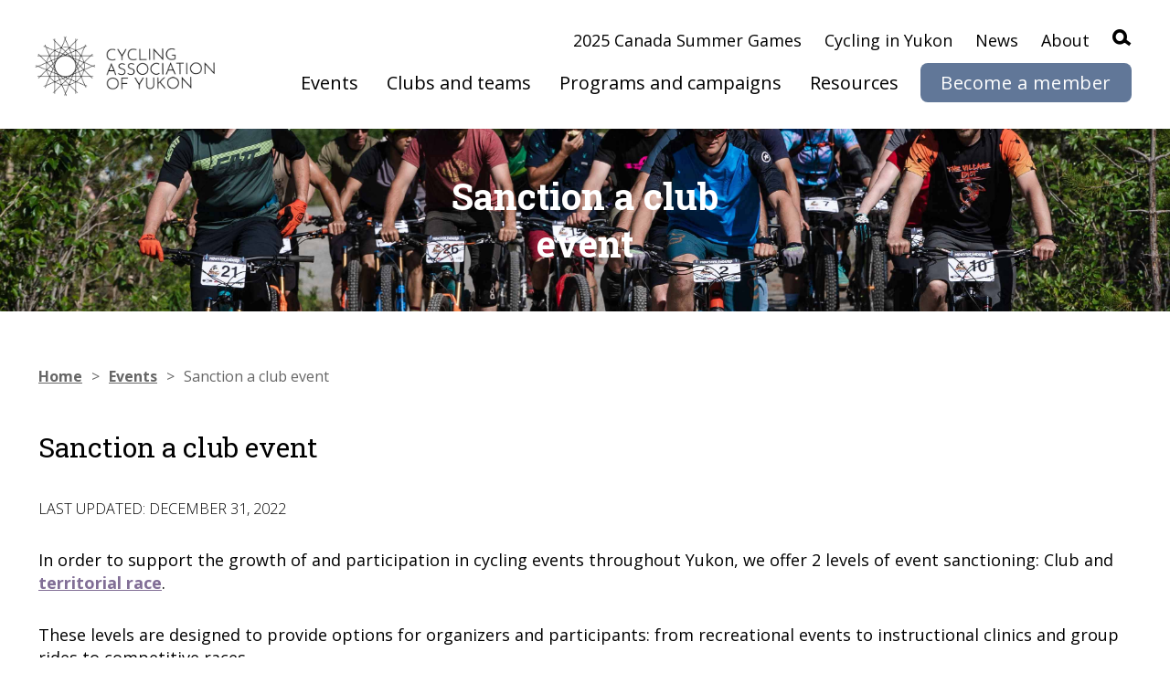

--- FILE ---
content_type: text/html; charset=UTF-8
request_url: https://yukoncycling.com/index.php/pages/detail/sanction-club-event
body_size: 5187
content:
<!DOCTYPE html>
<html lang="en">
	<head>
		<meta charset="utf-8">
		<meta name="viewport" content="width=device-width, initial-scale=1.0, viewport-fit=cover">
		<link rel="apple-touch-icon" sizes="180x180" href="/apple-touch-icon.png">
		<link rel="icon" type="image/png" sizes="32x32" href="/favicon-32x32.png">
		<link rel="icon" type="image/png" sizes="16x16" href="/favicon-16x16.png">
		<meta name="description" content="">
		<title>Cycling Association of Yukon
		 | Sanction a club event
		</title>
		<link media="all" rel="stylesheet" href="https://yukoncycling.com//assets/style.css">
		<link media="all" rel="stylesheet" href="https://yukoncycling.com//assets/css/print.css">
		<link rel="preconnect" href="https://fonts.gstatic.com">
		<link media="all" rel="stylesheet" href="https://yukoncycling.com//assets/css/override.css">
		<link href="https://fonts.googleapis.com/css2?family=Open+Sans:ital,wght@0,300;0,400;0,600;0,700;0,800;1,300;1,400;1,600;1,700;1,800&amp;family=Roboto+Slab:wght@100;200;300;400;500;600;700;800;900&amp;display=swap" rel="stylesheet">
		<script type="text/javascript" src="https://ajax.googleapis.com/ajax/libs/jquery/3.3.1/jquery.min.js" defer></script>
		<script type="text/javascript">window.jQuery || document.write('<script src="https://yukoncycling.com//assets/js/jquery-3.3.1.min.js" defer><\/script>')</script>
		<script type="text/javascript" src="https://yukoncycling.com//assets/js/jquery.main.js" defer></script>
		<style>.event-content figure img {border: none !important;}</style>
	</head>	
<!-- Google tag (gtag.js) -->
<script async src="https://www.googletagmanager.com/gtag/js?id=G-8VPQYE9TQV"></script>
<script>
  window.dataLayer = window.dataLayer || [];
  function gtag(){dataLayer.push(arguments);}
  gtag('js', new Date());

  gtag('config', 'G-8VPQYE9TQV');
</script>
	<body class="home"><noscript><div>Javascript must be enabled for the correct page display</div></noscript><a class="accessibility" href="#main">Skip to main content</a>
		<div id="wrapper">
			<header id="header" role="banner">
				<div class="container">
					<div class="header-holder">
<div class="logo"><a href="https://yukoncycling.com/"><img src="https://yukoncycling.com//assets/images/cay-logo-black.png" alt="Cycling Association of Yukon" width="200"></a></div>
<nav id="nav" role="navigation"><a class="nav-opener" href="#"><span>Open</span></a>
<div class="nav-drop">
  <ul class="top-menu">
	  <li><a href="https://yukoncycling.com/index.php/pages/detail/2025-canada-summer-games-about">2025 Canada Summer Games</a></li>
	  <li><a href="https://yukoncycling.com/index.php/pages/category/cycling-yukon">Cycling in Yukon</a></li>
	  <li><a href="https://yukoncycling.com/index.php/news">News</a></li>
	  <li><a href="https://yukoncycling.com/index.php/pages/category/about">About</a></li>
	  <li><a href="https://yukoncycling.com/index.php/search"><i class="icon-search"></i><span class="hidden-desktop">Search</span></a></li>
  </ul>
<div class="primary-menu-holder">
	<ul class="primary-menu">
		<li class="active"><a href="https://yukoncycling.com/">Home</a></li>
		<li><a href="https://yukoncycling.com/index.php/pages/category/events">Events</a></li>
		<li><a href="https://yukoncycling.com/index.php/pages/category/clubs-teams">Clubs and teams</a></li>
		<li><a href="https://yukoncycling.com/index.php/pages/category/programs-campaigns">Programs and campaigns</a></li>
		<li><a href="https://yukoncycling.com/index.php/pages/category/resources">Resources</a></li>
	</ul><a class="btn btn-primary" href="https://yukoncycling.com/index.php/pages/detail/become-member">Become a member</a>
</div>
				</div>
			</nav>
		</div>
	</div>
</header>
			<main id="main">
				
				<section class="section-banner" style="background-image: url('https://yukoncycling.com/assets/media/CAY_Monster_Enduro_2022_lowres-19.jpg')">
					<div class="container">
						<div class="banner-text">
							<h1>Sanction a club event</h1>
						</div>
					</div>
				</section>
				
				<nav class="breadcrumbs-nav">
					<div class="container">
						<ul class="breadcrumbs">
							<li><a href="https://yukoncycling.com/">Home</a></li>
							<li><a href="https://yukoncycling.com/index.php/pages/category/events">Events</a></li>
							<li><span>Sanction a club event</span></li>
						</ul>
					</div>
				</nav>
				
				<section class="section-content">
					<div class="container">
						<h2>Sanction a club event</h2>
						<p><span class="mini-heading">Last updated: December 31, 2022</span></p>
						<p>In order to support the growth of and participation in cycling events throughout Yukon, we offer 2 levels of event sanctioning: Club and <a href="https://yukoncycling.com/index.php/pages/detail/sanction-territorial-race-event">territorial race</a>.</p>
<p>These levels are designed to provide options for organizers and participants: from recreational events to instructional clinics and group rides to competitive races.</p>
<h3>About sanctioned club events</h3>
<p>Sanctioned club events are run following best practices, and have fewer restrictions placed on categories and equipment regulations, differing from sanctioned <a href="https://yukoncycling.com/index.php/pages/detail/sanction-territorial-race-event">territorial race events</a> in order to provide a more accessible entry point into events for those new or who are regular to the sport.</p>
<p>Sanctioned club events often include recreational, group rides, instructional and grassroots racing.</p>
<p>Participants and organizers are covered under CAY’s insurance policies. </p>
<h3>Benefits of sanctioning a club event</h3>
<ul>
	<li>Inclusion in Yukon cycling <a href="https://yukoncycling.com/index.php/events">events calendar</a>;</li>
	<li>Accessible entry point into the sport for new or regular participants;</li>
	<li>Increased participation in recreational, group rides, instructional and grassroots-racing events;</li>
	<li>Safe event environment, run to best practices;</li>
	<li>Comprehensive general liability insurance coverage;</li>
	<li>Sport accident insurance coverage;</li>
	<li>Single event CAY membership licence available for unlicensed riders, with single event insurance included;</li>
	<li>Athlete development.</li>
</ul>
<p>Sanctioned club events are split into 3 types: club, community and mass participation.</p>
<h4>Club events</h4>
<p>Activities can be group rides, on/off-bike training sessions or any other club activity where multiple club members are involved. Participants are required to either have a current CAY membership licence or to obtain a single event CAY membership licence through the event organizer.</p>
<p>In order to facilitate the introduction of new riders to clubs, riders that are not part of the organizing club and are not CAY members may choose to participate in up to 3 club activities per year without having a licence. Non-members are required to fill out a release form, managed by the club organizer.</p>
<p>There is no CAY charge for club member activities, but there may be additional fees from the organizer.</p>
<h4>Community events</h4>
<p>Community events are open to riders including and outside of the organizing club.</p>
<p>In order to ensure community events are carried out safely, we recommend events not exceed 100 participants.</p>
<p>Community activities are included on the CAY event calendar. These activities are not officiated by commissaires, but organizers agree to run them following best practices.</p>
<p>Participants are required to either have a current CAY membership licence or to obtain a single event CAY membership licence through the event organizer.</p>
<h4>Community events, mass participation</h4>
<p>Mass participation events are events such as charity rides, large community events or fondos.</p>
<p>Participants are required to either have a current CAY membership licence or to obtain a single event CAY membership licence through the event organizer.</p>
<p>Mass participation events are not restricted by maximum participation numbers.</p>
<p>Similar to community events, these activities are not officiated by commissaires, but organizers agree to run them while following best practices.</p>
<h3>What about trail development and maintenance activities?</h3>
<p>Yes, trail development and maintenance events can be covered by Cycling Canada’s national insurance program and a CAY membership licence.</p>
<p>Contact us <a href="mailto:info@yukoncycling.com">info@yukoncycling.com</a> for more information. <br></p>
<h3>How to sanction a club event</h3>
<p>Only events hosted by CAY affiliated clubs and organizers are eligible for either type of sanctioning.</p>
<p>Membership in CAY is required by all participants in CAY sanctioned events. Membership is available by virtue of a CAY membership licence.</p>
<p>There is no CAY charge for sanctioned events, but there may be additional fees from the organizer.</p>
<p>The following steps are required in order to sanction an event:</p>
<h4>Step 1: Become a member</h4>
<p>If you are an individual organizer, either yourself or another member of your organization needs to be a <a href="https://yukoncycling.com/index.php/pages/detail/become-member">CAY member</a>. If the event is hosted by a Yukon club that is a registered non-profit society, then all board members should be members of CAY.</p>
<h4>Step 2: Affiliate your club or team with CAY</h4>
<p><a href="https://yukoncycling.com/index.php/pages/detail/affiliate-club-team">Affiliate a club or team</a>.</p>
<h4>Step 3: Review this page</h4>
<p>Review this page (sanction a club event) or our sanction a <a href="https://yukoncycling.com/index.php/pages/detail/sanction-territorial-race-event">territorial race event</a> page and determine which type is suitable for your event. If you need help choosing the type, contact <a href="mailto:info@yukoncycling.com">info@yukoncycling.com</a>.</p>
<h4>Step 4: Contact us</h4>
<p>When you are ready to sanction your event, contact <a href="mailto:info@yukoncycling.com">info@yukoncycling.com</a> for an events consultation.</p>
<p><em>Note – Be aware that you may be required to prepare an Emergency Action Plan (EAP), a list of permitting parties (landowners, municipalities, territorial agencies, etc.) and a map of road or trail closures if applicable. If you are serving alcohol at your event, we will also require a copy of your liquor license.</em></p>
					</div>
				</section>
				
								<section class="section-sponsors">
					<div class="container">
						<hr>
						<div class="header-section">
							<div class="heading"><span class="text">Our supporters</span>
							</div><a class="btn btn-primary" href="https://yukoncycling.com/index.php/pages/detail/become-supporter">Become a supporter</a>
						</div>
						<ul class="partners-list">
							<li><a href="https://www.cyclingcanada.ca/"><img src="https://yukoncycling.com//assets/images/supporter-cc-logo.png" width="130" height="135" alt="Cycling Canada"></a></li>
							<li><a href="https://hoponcanada.ca"><img src="https://yukoncycling.com//assets/media/hopon-logo.png" width="135" height="135" alt="HopOn Canada"></a></li>
							<li><a href="https://yukon.ca/"><img src="https://yukoncycling.com//assets/images/supporter-yg-logo.png" width="199" height="70" alt="Government of Yukon"></a></li>
							<li><a href="https://lotteriesyukon.com/"><img src="https://yukoncycling.com//assets/images/supporter-ly-logo.png" width="137" height="137" alt="Lotteries Yukon"></a></li>
							<li><a href="https://youryukon.com/rpay/"><img src="https://yukoncycling.com//assets/images/supporter-rpay-logo.png" width="135" height="135" alt="Recreation and Parks Association of the Yukon"></a></li>
						</ul>
					</div>
				</section>
			</main>
						<footer id="footer" role="contentinfo">
				<div class="footer-nav">
					<div class="container">
						<div class="df-row">
							
							<div class="menu-item"><strong class="title"><a href="https://yukoncycling.com/index.php/pages/category/2025-canada-summer-games">2025 Canada Summer Games</a></strong>
								<ul class="footer-menu">
									<li><a href="https://yukoncycling.com/index.php/pages/detail/2025-canada-summer-games-about">2025 Canada Summer Games</a></li>
								</ul>
							</div>
							
							<div class="menu-item"><strong class="title"><a href="https://yukoncycling.com/index.php/pages/category/about">About</a></strong>
								<ul class="footer-menu">
									<li><a href="https://yukoncycling.com/index.php/pages/detail/policies-forms">Policies and forms</a></li><li><a href="https://yukoncycling.com/index.php/pages/detail/refund-policy">Refund policy</a></li><li><a href="https://yukoncycling.com/index.php/pages/detail/strategic-plan">Strategic plan</a></li><li><a href="https://yukoncycling.com/index.php/pages/detail/what-we-do">What we do</a></li>
								</ul>
							</div>
							
							<div class="menu-item"><strong class="title"><a href="https://yukoncycling.com/index.php/pages/category/clubs-teams">Clubs and teams</a></strong>
								<ul class="footer-menu">
									<li><a href="https://yukoncycling.com/index.php/pages/detail/affiliate-club-team">Affiliate a club or team</a></li><li><a href="https://yukoncycling.com/index.php/pages/detail/affiliated-clubs-teams">Affiliated clubs and teams</a></li><li><a href="https://yukoncycling.com/index.php/pages/detail/team-yukon">Team Yukon</a></li>
								</ul>
							</div>
							
							<div class="menu-item"><strong class="title"><a href="https://yukoncycling.com/index.php/pages/category/cycling-yukon">Cycling in Yukon</a></strong>
								<ul class="footer-menu">
									<li><a href="https://yukoncycling.com/index.php/pages/detail/bike-commuting-maps-advocacy">Bicycle commuting maps and advocacy</a></li><li><a href="https://yukoncycling.com/index.php/pages/detail/mountain-bike-trail-maps-conditions">Mountain bike trail maps and conditions</a></li><li><a href="https://yukoncycling.com/index.php/pages/detail/trail-development-maintenance">Trail development and maintenance</a></li><li><a href="https://yukoncycling.com/index.php/pages/detail/trail-etiquette-tips">Trail etiquette and tips</a></li>
								</ul>
							</div>
							
							<div class="menu-item"><strong class="title"><a href="https://yukoncycling.com/index.php/pages/category/events">Events</a></strong>
								<ul class="footer-menu">
									<li><a href="https://yukoncycling.com/index.php/pages/detail/sanction-club-event">Sanction a club event</a></li><li><a href="https://yukoncycling.com/index.php/pages/detail/sanction-territorial-race-event">Sanction a territorial race event</a></li>
								</ul>
							</div>
							
							<div class="menu-item"><strong class="title"><a href="https://yukoncycling.com/index.php/pages/category/join">Join</a></strong>
								<ul class="footer-menu">
									<li><a href="https://yukoncycling.com/index.php/pages/detail/become-member">Become a Member</a></li><li><a href="https://yukoncycling.com/index.php/pages/detail/become-supporter">Become a supporter</a></li>
								</ul>
							</div>
							
							<div class="menu-item"><strong class="title"><a href="https://yukoncycling.com/index.php/pages/category/programs-campaigns">Programs and campaigns</a></strong>
								<ul class="footer-menu">
									<li><a href="https://yukoncycling.com/index.php/pages/detail/2024-yukon-mountain-bike-team">2024 Yukon Mountain Bike Team</a></li><li><a href="https://yukoncycling.com/index.php/pages/detail/funding-programs">Funding programs</a></li><li><a href="https://yukoncycling.com/index.php/pages/detail/hopon-kids-cycling-program">HopOn Kids cycling program</a></li><li><a href="https://yukoncycling.com/index.php/pages/detail/u19-winter-mountain-bike-training">U19 Winter Mountain Bike Training</a></li><li><a href="https://yukoncycling.com/index.php/pages/detail/youth-training-programs">Youth Training Programs</a></li>
								</ul>
							</div>
							
							<div class="menu-item"><strong class="title"><a href="https://yukoncycling.com/index.php/pages/category/resources">Resources</a></strong>
								<ul class="footer-menu">
									<li><a href="https://yukoncycling.com/index.php/pages/detail/2020-yukon-cycling-survey-results">2020 Yukon cycling survey results</a></li><li><a href="https://yukoncycling.com/index.php/pages/detail/2023-canadian-xcm-mtb-championships">2023 Canadian XCM MTB Championships</a></li><li><a href="https://yukoncycling.com/index.php/pages/detail/alaska-highway-underpass-feasibility-review">Alaska Highway Underpass Feasibility Review</a></li><li><a href="https://yukoncycling.com/index.php/pages/detail/how-to-host-a-yukon-cycling-event">How to host a Yukon cycling event</a></li><li><a href="https://yukoncycling.com/index.php/pages/detail/rain-storm-lightning-guidance">Rain, storm and lightning guidance</a></li><li><a href="https://yukoncycling.com/index.php/pages/detail/safe-sport">Safe sport</a></li><li><a href="https://yukoncycling.com/index.php/pages/detail/yukon-winter-urban-cycling-tips">Yukon winter urban cycling tips</a></li>
								</ul>
							</div>
							
							<div class="menu-item"><strong class="title"><a href="https://yukoncycling.com/index.php/news">News</a></strong>
								<ul class="footer-menu">
									<li><a href="https://yukoncycling.com/index.php/news">News articles</a></li>
								</ul>
							</div>
						</div>
					</div>
				</div>
				<div class="footer-contacts">
					<div class="container">
						<div class="inner">
							<div class="col">
								<div class="subscribe-block">
									<h4>Subscribe to our email newsletter</h4>
									<p>Get regular news about events, programs, clubs and other Yukon cycling topics.</p>
									<div id="mc_embed_signup">
										<form action="https://yukoncycling.us1.list-manage.com/subscribe/post?u=67b6de2be8995ec79aa9ef3ac&amp;id=7c3706d273" method="post" id="mc-embedded-subscribe-form" name="mc-embedded-subscribe-form" class="validate" target="_blank" novalidate>
    								<div id="mc_embed_signup_scroll">
										<div class="mc-field-group">
											<label for="mce-EMAIL">Email address</label>
											<input type="email" value="" name="EMAIL" class="required email" id="mce-EMAIL">
										</div>
	<div id="mce-responses" class="clear">
		<div class="response" id="mce-error-response" style="display:none"></div>
		<div class="response" id="mce-success-response" style="display:none"></div>
	</div>    <!-- real people should not fill this in and expect good things - do not remove this or risk form bot signups-->
    <div style="position: absolute; left: -5000px;" aria-hidden="true"><input type="text" name="b_67b6de2be8995ec79aa9ef3ac_7c3706d273" tabindex="-1" value=""></div>
    <div class="clear"><input type="submit" value="Subscribe" name="subscribe" id="mc-embedded-subscribe" class="btn btn-primary"></div>
    </div>
</form>
</div>
									</form>
									<a href="/index.php/pages/detail/privacy">Read our privacy policy</a>
								</div>
							</div>
							<div class="col">
								<div class="contact-block">
									<h4>Contact us</h4>
									<address>
										<p>Cycling Association of Yukon</p>
										<p>4061 4th Avenue</p>
										<p>Whitehorse, YT</p>
										<p>Y1A 1H1</p>
									</address><a href="mailto:info@yukoncycling.com" &amp;#105;&amp;#110;&amp;#102;&amp;#111;&amp;#064;&amp;#121;&amp;#117;&amp;#107;&amp;#111;&amp;#110;&amp;#099;&amp;#121;&amp;#099;&amp;#108;&amp;#105;&amp;#110;&amp;#103;&amp;#046;&amp;#099;&amp;#111;&amp;#109;">&#105;&#110;&#102;&#111;&#064;&#121;&#117;&#107;&#111;&#110;&#099;&#121;&#099;&#108;&#105;&#110;&#103;&#046;&#099;&#111;&#109;</a>
									<h4 style="margin-top: 30px;">Find us on</h4>
									<ul>
									<li><a href="https://www.instagram.com/yukoncycling/">Instagram</a></li>
									<li><a href="https://www.facebook.com/groups/yukoncycling">Facebook</a></li>
									<li><a href="https://www.strava.com/clubs/1040484">Strava</a></li>
									</ul>
								</div>
							</div>
						</div>
					</div>
				</div>
				<div class="footer-bottom">
					<div class="container">
						<div class="inner">
							<ul class="footer-bottom-menu">
								<li><a href="/index.php/pages/detail/privacy">Privacy policy</a></li>
								<li><a href="/index.php/pages/detail/terms">Terms and conditions</a></li>
								<li><a href="/index.php/pages/feedback">Send feedback</a></li>
							</ul>
							<div class="copyright">
								<p>&copy; 2026 Cycling Association of Yukon</p>
							</div>
						</div>
					</div>
				</div><a class="accessibility" href="#wrapper">Back to top</a>
			</footer>
		</div>
	</body>
</html>

--- FILE ---
content_type: text/css
request_url: https://yukoncycling.com//assets/style.css
body_size: 9452
content:
@charset "UTF-8";
/*
Theme Name: Base
Author: Anonymous
Author URI:
Version: 1
Description: Base theme for Wordpress
License: GNU General Public License v2 or later
License URI: http://www.gnu.org/licenses/gpl-2.0.html
Text Domain: base
Tags: one-column, two-columns
Theme URI:
*/
.tagcloud, .top-menu, .primary-menu, .breadcrumbs, .section-upcoming-events .card-block .slick-dots, .section-sponsors .partners-list, .section-content ul, .footer-menu, .footer-bottom-menu {
  margin: 0;
  padding: 0;
  list-style: none; }

.clearfix:after, dl:after, .widget:after, .search-form:after,
.post-password-form:after, .search-form p:after,
.post-password-form p:after, [id="nav"]:after, .container:after {
  content: '';
  display: block;
  clear: both; }

.ellipsis {
  white-space: nowrap;
  /* 1 */
  text-overflow: ellipsis;
  /* 2 */
  overflow: hidden; }

.df-row {
  display: -ms-flexbox;
  display: flex;
  -ms-flex-wrap: wrap;
      flex-wrap: wrap;
  margin: 0 -42px; }
  @media (min-width: 480px) {
    .df-row.df-rr-ph {
      -ms-flex-direction: row-reverse;
          flex-direction: row-reverse; } }
  @media (min-width: 480px) {
    .df-row.df-aic-ph {
      -ms-flex-align: center;
          align-items: center; } }
  @media (min-width: 768px) {
    .df-row.df-rr-sm {
      -ms-flex-direction: row-reverse;
          flex-direction: row-reverse; } }
  @media (min-width: 768px) {
    .df-row.df-aic-sm {
      -ms-flex-align: center;
          align-items: center; } }
  @media (min-width: 1024px) {
    .df-row.df-rr-md {
      -ms-flex-direction: row-reverse;
          flex-direction: row-reverse; } }
  @media (min-width: 1024px) {
    .df-row.df-aic-md {
      -ms-flex-align: center;
          align-items: center; } }
  @media (min-width: 480px) {
    .df-row .col-ph-1 {
      -ms-flex: 1 0 calc(100% / 12 * 1);
          flex: 1 0 calc(100% / 12 * 1);
      max-width: calc(100% / 12 * 1); } }
  @media (min-width: 480px) {
    .df-row .col-ph-2 {
      -ms-flex: 1 0 calc(100% / 12 * 2);
          flex: 1 0 calc(100% / 12 * 2);
      max-width: calc(100% / 12 * 2); } }
  @media (min-width: 480px) {
    .df-row .col-ph-3 {
      -ms-flex: 1 0 calc(100% / 12 * 3);
          flex: 1 0 calc(100% / 12 * 3);
      max-width: calc(100% / 12 * 3); } }
  @media (min-width: 480px) {
    .df-row .col-ph-4 {
      -ms-flex: 1 0 calc(100% / 12 * 4);
          flex: 1 0 calc(100% / 12 * 4);
      max-width: calc(100% / 12 * 4); } }
  @media (min-width: 480px) {
    .df-row .col-ph-5 {
      -ms-flex: 1 0 calc(100% / 12 * 5);
          flex: 1 0 calc(100% / 12 * 5);
      max-width: calc(100% / 12 * 5); } }
  @media (min-width: 480px) {
    .df-row .col-ph-6 {
      -ms-flex: 1 0 calc(100% / 12 * 6);
          flex: 1 0 calc(100% / 12 * 6);
      max-width: calc(100% / 12 * 6); } }
  @media (min-width: 480px) {
    .df-row .col-ph-7 {
      -ms-flex: 1 0 calc(100% / 12 * 7);
          flex: 1 0 calc(100% / 12 * 7);
      max-width: calc(100% / 12 * 7); } }
  @media (min-width: 480px) {
    .df-row .col-ph-8 {
      -ms-flex: 1 0 calc(100% / 12 * 8);
          flex: 1 0 calc(100% / 12 * 8);
      max-width: calc(100% / 12 * 8); } }
  @media (min-width: 480px) {
    .df-row .col-ph-9 {
      -ms-flex: 1 0 calc(100% / 12 * 9);
          flex: 1 0 calc(100% / 12 * 9);
      max-width: calc(100% / 12 * 9); } }
  @media (min-width: 480px) {
    .df-row .col-ph-10 {
      -ms-flex: 1 0 calc(100% / 12 * 10);
          flex: 1 0 calc(100% / 12 * 10);
      max-width: calc(100% / 12 * 10); } }
  @media (min-width: 480px) {
    .df-row .col-ph-11 {
      -ms-flex: 1 0 calc(100% / 12 * 11);
          flex: 1 0 calc(100% / 12 * 11);
      max-width: calc(100% / 12 * 11); } }
  @media (min-width: 480px) {
    .df-row .col-ph-12 {
      -ms-flex: 1 0 calc(100% / 12 * 12);
          flex: 1 0 calc(100% / 12 * 12);
      max-width: calc(100% / 12 * 12); } }
  @media (min-width: 480px) {
    .df-row .col-offset-ph-0 {
      margin-left: calc(100% / 12 * 0); } }
  @media (min-width: 480px) {
    .df-row .col-offset-ph-1 {
      margin-left: calc(100% / 12 * 1); } }
  @media (min-width: 480px) {
    .df-row .col-offset-ph-2 {
      margin-left: calc(100% / 12 * 2); } }
  @media (min-width: 480px) {
    .df-row .col-offset-ph-3 {
      margin-left: calc(100% / 12 * 3); } }
  @media (min-width: 480px) {
    .df-row .col-offset-ph-4 {
      margin-left: calc(100% / 12 * 4); } }
  @media (min-width: 480px) {
    .df-row .col-offset-ph-5 {
      margin-left: calc(100% / 12 * 5); } }
  @media (min-width: 480px) {
    .df-row .col-offset-ph-6 {
      margin-left: calc(100% / 12 * 6); } }
  @media (min-width: 480px) {
    .df-row .col-offset-ph-7 {
      margin-left: calc(100% / 12 * 7); } }
  @media (min-width: 480px) {
    .df-row .col-offset-ph-8 {
      margin-left: calc(100% / 12 * 8); } }
  @media (min-width: 480px) {
    .df-row .col-offset-ph-9 {
      margin-left: calc(100% / 12 * 9); } }
  @media (min-width: 480px) {
    .df-row .col-offset-ph-10 {
      margin-left: calc(100% / 12 * 10); } }
  @media (min-width: 480px) {
    .df-row .col-offset-ph-11 {
      margin-left: calc(100% / 12 * 11); } }
  @media (min-width: 768px) {
    .df-row .col-sm-1 {
      -ms-flex: 1 0 calc(100% / 12 * 1);
          flex: 1 0 calc(100% / 12 * 1);
      max-width: calc(100% / 12 * 1); } }
  @media (min-width: 768px) {
    .df-row .col-sm-2 {
      -ms-flex: 1 0 calc(100% / 12 * 2);
          flex: 1 0 calc(100% / 12 * 2);
      max-width: calc(100% / 12 * 2); } }
  @media (min-width: 768px) {
    .df-row .col-sm-3 {
      -ms-flex: 1 0 calc(100% / 12 * 3);
          flex: 1 0 calc(100% / 12 * 3);
      max-width: calc(100% / 12 * 3); } }
  @media (min-width: 768px) {
    .df-row .col-sm-4 {
      -ms-flex: 1 0 calc(100% / 12 * 4);
          flex: 1 0 calc(100% / 12 * 4);
      max-width: calc(100% / 12 * 4); } }
  @media (min-width: 768px) {
    .df-row .col-sm-5 {
      -ms-flex: 1 0 calc(100% / 12 * 5);
          flex: 1 0 calc(100% / 12 * 5);
      max-width: calc(100% / 12 * 5); } }
  @media (min-width: 768px) {
    .df-row .col-sm-6 {
      -ms-flex: 1 0 calc(100% / 12 * 6);
          flex: 1 0 calc(100% / 12 * 6);
      max-width: calc(100% / 12 * 6); } }
  @media (min-width: 768px) {
    .df-row .col-sm-7 {
      -ms-flex: 1 0 calc(100% / 12 * 7);
          flex: 1 0 calc(100% / 12 * 7);
      max-width: calc(100% / 12 * 7); } }
  @media (min-width: 768px) {
    .df-row .col-sm-8 {
      -ms-flex: 1 0 calc(100% / 12 * 8);
          flex: 1 0 calc(100% / 12 * 8);
      max-width: calc(100% / 12 * 8); } }
  @media (min-width: 768px) {
    .df-row .col-sm-9 {
      -ms-flex: 1 0 calc(100% / 12 * 9);
          flex: 1 0 calc(100% / 12 * 9);
      max-width: calc(100% / 12 * 9); } }
  @media (min-width: 768px) {
    .df-row .col-sm-10 {
      -ms-flex: 1 0 calc(100% / 12 * 10);
          flex: 1 0 calc(100% / 12 * 10);
      max-width: calc(100% / 12 * 10); } }
  @media (min-width: 768px) {
    .df-row .col-sm-11 {
      -ms-flex: 1 0 calc(100% / 12 * 11);
          flex: 1 0 calc(100% / 12 * 11);
      max-width: calc(100% / 12 * 11); } }
  @media (min-width: 768px) {
    .df-row .col-sm-12 {
      -ms-flex: 1 0 calc(100% / 12 * 12);
          flex: 1 0 calc(100% / 12 * 12);
      max-width: calc(100% / 12 * 12); } }
  @media (min-width: 768px) {
    .df-row .col-offset-sm-0 {
      margin-left: calc(100% / 12 * 0); } }
  @media (min-width: 768px) {
    .df-row .col-offset-sm-1 {
      margin-left: calc(100% / 12 * 1); } }
  @media (min-width: 768px) {
    .df-row .col-offset-sm-2 {
      margin-left: calc(100% / 12 * 2); } }
  @media (min-width: 768px) {
    .df-row .col-offset-sm-3 {
      margin-left: calc(100% / 12 * 3); } }
  @media (min-width: 768px) {
    .df-row .col-offset-sm-4 {
      margin-left: calc(100% / 12 * 4); } }
  @media (min-width: 768px) {
    .df-row .col-offset-sm-5 {
      margin-left: calc(100% / 12 * 5); } }
  @media (min-width: 768px) {
    .df-row .col-offset-sm-6 {
      margin-left: calc(100% / 12 * 6); } }
  @media (min-width: 768px) {
    .df-row .col-offset-sm-7 {
      margin-left: calc(100% / 12 * 7); } }
  @media (min-width: 768px) {
    .df-row .col-offset-sm-8 {
      margin-left: calc(100% / 12 * 8); } }
  @media (min-width: 768px) {
    .df-row .col-offset-sm-9 {
      margin-left: calc(100% / 12 * 9); } }
  @media (min-width: 768px) {
    .df-row .col-offset-sm-10 {
      margin-left: calc(100% / 12 * 10); } }
  @media (min-width: 768px) {
    .df-row .col-offset-sm-11 {
      margin-left: calc(100% / 12 * 11); } }
  @media (min-width: 1024px) {
    .df-row .col-md-1 {
      -ms-flex: 1 0 calc(100% / 12 * 1);
          flex: 1 0 calc(100% / 12 * 1);
      max-width: calc(100% / 12 * 1); } }
  @media (min-width: 1024px) {
    .df-row .col-md-2 {
      -ms-flex: 1 0 calc(100% / 12 * 2);
          flex: 1 0 calc(100% / 12 * 2);
      max-width: calc(100% / 12 * 2); } }
  @media (min-width: 1024px) {
    .df-row .col-md-3 {
      -ms-flex: 1 0 calc(100% / 12 * 3);
          flex: 1 0 calc(100% / 12 * 3);
      max-width: calc(100% / 12 * 3); } }
  @media (min-width: 1024px) {
    .df-row .col-md-4 {
      -ms-flex: 1 0 calc(100% / 12 * 4);
          flex: 1 0 calc(100% / 12 * 4);
      max-width: calc(100% / 12 * 4); } }
  @media (min-width: 1024px) {
    .df-row .col-md-5 {
      -ms-flex: 1 0 calc(100% / 12 * 5);
          flex: 1 0 calc(100% / 12 * 5);
      max-width: calc(100% / 12 * 5); } }
  @media (min-width: 1024px) {
    .df-row .col-md-6 {
      -ms-flex: 1 0 calc(100% / 12 * 6);
          flex: 1 0 calc(100% / 12 * 6);
      max-width: calc(100% / 12 * 6); } }
  @media (min-width: 1024px) {
    .df-row .col-md-7 {
      -ms-flex: 1 0 calc(100% / 12 * 7);
          flex: 1 0 calc(100% / 12 * 7);
      max-width: calc(100% / 12 * 7); } }
  @media (min-width: 1024px) {
    .df-row .col-md-8 {
      -ms-flex: 1 0 calc(100% / 12 * 8);
          flex: 1 0 calc(100% / 12 * 8);
      max-width: calc(100% / 12 * 8); } }
  @media (min-width: 1024px) {
    .df-row .col-md-9 {
      -ms-flex: 1 0 calc(100% / 12 * 9);
          flex: 1 0 calc(100% / 12 * 9);
      max-width: calc(100% / 12 * 9); } }
  @media (min-width: 1024px) {
    .df-row .col-md-10 {
      -ms-flex: 1 0 calc(100% / 12 * 10);
          flex: 1 0 calc(100% / 12 * 10);
      max-width: calc(100% / 12 * 10); } }
  @media (min-width: 1024px) {
    .df-row .col-md-11 {
      -ms-flex: 1 0 calc(100% / 12 * 11);
          flex: 1 0 calc(100% / 12 * 11);
      max-width: calc(100% / 12 * 11); } }
  @media (min-width: 1024px) {
    .df-row .col-md-12 {
      -ms-flex: 1 0 calc(100% / 12 * 12);
          flex: 1 0 calc(100% / 12 * 12);
      max-width: calc(100% / 12 * 12); } }
  @media (min-width: 1024px) {
    .df-row .col-offset-md-0 {
      margin-left: calc(100% / 12 * 0); } }
  @media (min-width: 1024px) {
    .df-row .col-offset-md-1 {
      margin-left: calc(100% / 12 * 1); } }
  @media (min-width: 1024px) {
    .df-row .col-offset-md-2 {
      margin-left: calc(100% / 12 * 2); } }
  @media (min-width: 1024px) {
    .df-row .col-offset-md-3 {
      margin-left: calc(100% / 12 * 3); } }
  @media (min-width: 1024px) {
    .df-row .col-offset-md-4 {
      margin-left: calc(100% / 12 * 4); } }
  @media (min-width: 1024px) {
    .df-row .col-offset-md-5 {
      margin-left: calc(100% / 12 * 5); } }
  @media (min-width: 1024px) {
    .df-row .col-offset-md-6 {
      margin-left: calc(100% / 12 * 6); } }
  @media (min-width: 1024px) {
    .df-row .col-offset-md-7 {
      margin-left: calc(100% / 12 * 7); } }
  @media (min-width: 1024px) {
    .df-row .col-offset-md-8 {
      margin-left: calc(100% / 12 * 8); } }
  @media (min-width: 1024px) {
    .df-row .col-offset-md-9 {
      margin-left: calc(100% / 12 * 9); } }
  @media (min-width: 1024px) {
    .df-row .col-offset-md-10 {
      margin-left: calc(100% / 12 * 10); } }
  @media (min-width: 1024px) {
    .df-row .col-offset-md-11 {
      margin-left: calc(100% / 12 * 11); } }
  @media (min-width: 1440px) {
    .df-row {
      margin: 0 -15px; } }

html {
  box-sizing: border-box; }

*,
*:before,
*:after {
  box-sizing: inherit; }

* {
  max-height: 1000000px; }

main,
article,
aside,
details,
figcaption,
figure,
footer,
header,
hgroup,
menu,
nav,
section {
  display: block; }

body {
  color: #000;
  background: #fff;
  font: 16px/1.4 "Open Sans", sans-serif, "Arial", "Helvetica Neue", "Helvetica", sans-serif;
  min-width: 320px;
  -webkit-font-smoothing: antialiased;
  -moz-osx-font-smoothing: grayscale;
  margin: 0; }
  @media (min-width: 768px) {
    body {
      font-size: 18px;
      line-height: 1.44; } }

img {
  max-width: 100%;
  height: auto;
  vertical-align: top; }

.gm-style img {
  max-width: none; }

@media (max-width: 1023px) {
  iframe {
    width: 100%; } }

.resize-active * {
  transition: none !important; }

ul,
ol,
dl,
p,
h1,
h2,
h3,
h4,
h5,
h6,
address,
form,
table,
blockquote,
applet,
embed,
object,
iframe,
frameset {
  margin: 0 0 20px; }

blockquote {
  border-left: 4px solid #ddd;
  padding-left: 10px;
  margin-left: 0; }

table {
  border-collapse: collapse; }

th,
td {
  border: 1px solid #ddd;
  padding: 3px;
  text-align: left;
  vertical-align: top; }

th {
  text-align: center;
  vertical-align: middle; }

ul,
ol {
  padding-left: 20px; }

ul ul,
ul ol,
ol ul,
ol ol {
  padding-left: 20px;
  margin: 0; }

ul {
  list-style-type: disc; }

dl dt {
  float: left;
  clear: left;
  padding-right: 0.3em;
  font-weight: bold; }

dl dd {
  overflow: hidden; }

pre {
  max-width: 100%;
  overflow: auto; }

form,
fieldset {
  margin: 0;
  padding: 0;
  border-style: none; }

input[type='text'],
input[type='tel'],
input[type='email'],
input[type='search'],
input[type='password'],
input[type='url'],
textarea {
  -webkit-appearance: none;
  -webkit-border-radius: 0;
  padding: 10px 20px;
  font-size: 20px;
  line-height: 22px;
  font-family: "Open Sans", sans-serif, "Arial", "Helvetica Neue", "Helvetica", sans-serif;
  box-sizing: border-box;
  border: 1px solid #000;
  border-radius: 8px; }
  input[type='text']:not(textarea),
  input[type='tel']:not(textarea),
  input[type='email']:not(textarea),
  input[type='search']:not(textarea),
  input[type='password']:not(textarea),
  input[type='url']:not(textarea),
  textarea:not(textarea) {
    height: 44px; }
  input[type='text']:focus,
  input[type='tel']:focus,
  input[type='email']:focus,
  input[type='search']:focus,
  input[type='password']:focus,
  input[type='url']:focus,
  textarea:focus {
    outline: none;
    border-color: #000; }
  input[type='text']::-webkit-input-placeholder,
  input[type='tel']::-webkit-input-placeholder,
  input[type='email']::-webkit-input-placeholder,
  input[type='search']::-webkit-input-placeholder,
  input[type='password']::-webkit-input-placeholder,
  input[type='url']::-webkit-input-placeholder,
  textarea::-webkit-input-placeholder {
    color: #000; }
  input[type='text']::-moz-placeholder,
  input[type='tel']::-moz-placeholder,
  input[type='email']::-moz-placeholder,
  input[type='search']::-moz-placeholder,
  input[type='password']::-moz-placeholder,
  input[type='url']::-moz-placeholder,
  textarea::-moz-placeholder {
    opacity: 1;
    color: #000; }
  input[type='text']:-moz-placeholder,
  input[type='tel']:-moz-placeholder,
  input[type='email']:-moz-placeholder,
  input[type='search']:-moz-placeholder,
  input[type='password']:-moz-placeholder,
  input[type='url']:-moz-placeholder,
  textarea:-moz-placeholder {
    color: #000; }
  input[type='text']:-ms-input-placeholder,
  input[type='tel']:-ms-input-placeholder,
  input[type='email']:-ms-input-placeholder,
  input[type='search']:-ms-input-placeholder,
  input[type='password']:-ms-input-placeholder,
  input[type='url']:-ms-input-placeholder,
  textarea:-ms-input-placeholder {
    color: #000; }
  input[type='text'].placeholder,
  input[type='tel'].placeholder,
  input[type='email'].placeholder,
  input[type='search'].placeholder,
  input[type='password'].placeholder,
  input[type='url'].placeholder,
  textarea.placeholder {
    color: #000; }

input[type='search']::-webkit-search-cancel-button {
  -webkit-appearance: none; }

textarea {
  resize: vertical;
  vertical-align: top;
  overflow: auto; }

button,
input[type='button'],
input[type='reset'],
input[type='file'],
input[type='submit'] {
  transition: background 0.5s ease-in-out;
  -webkit-appearance: none;
  -webkit-border-radius: 0;
  height: 44px;
  padding: 10px 20px;
  font-size: 20px;
  line-height: 22px;
  color: #fff;
  outline: none;
  cursor: pointer;
  border: #000;
  border-radius: 8px;
  background: #000; }
  button:hover,
  input[type='button']:hover,
  input[type='reset']:hover,
  input[type='file']:hover,
  input[type='submit']:hover {
    background: black;
    color: #fff; }

.search-form {
  max-width: 668px;
  margin-bottom: 31px; }
  @media (min-width: 1024px) {
    .search-form {
      margin-bottom: 31px; } }
  @media (min-width: 380px) {
    .search-form {
      display: -ms-flexbox;
      display: flex; } }
  .search-form label {
    display: inline-block !important;
    vertical-align: middle;
    max-width: 240px;
    width: 100%;
    margin-bottom: 28px; }
    @media (min-width: 380px) {
      .search-form label {
        -ms-flex: 1;
            flex: 1;
        max-width: none;
        min-width: 1px;
        margin-bottom: 0; } }
    @media (min-width: 380px) {
      .search-form label + .btn {
        margin-left: 14px; } }
  .search-form input {
    width: 100%; }
  .search-form .btn {
    display: block;
    max-width: 100px;
    -ms-flex: 0 0 100px;
        flex: 0 0 100px;
    width: 100%;
    margin-bottom: 0;
    padding-left: 10px;
    padding-right: 10px; }

.nav-links,
.navigation,
.navigation-comments, .navigation-single {
  display: -ms-flexbox;
  display: flex;
  -ms-flex-wrap: wrap;
      flex-wrap: wrap;
  -ms-flex-align: center;
      align-items: center;
  margin-bottom: 20px; }

.nav-links .next,
.nav-links .prev,
.navigation .next,
.navigation .prev,
.navigation-comments .next,
.navigation-comments .prev, .navigation-single .next a,
.navigation-single .prev a {
  background: #000;
  color: #fff;
  border: #000;
  padding: 10px 25px;
  font-size: 20px;
  line-height: 1.15; }
  .nav-links .next:hover,
  .nav-links .prev:hover,
  .navigation .next:hover,
  .navigation .prev:hover,
  .navigation-comments .next:hover,
  .navigation-comments .prev:hover, .navigation-single .next a:hover,
  .navigation-single .prev a:hover {
    background: black;
    color: #fff; }

@media (min-width: 768px) {
  [id="twocolumns"] {
    display: -ms-flexbox;
    display: flex; } }

[id="content"] {
  padding-top: 30px;
  padding-bottom: 30px; }
  @media (min-width: 768px) {
    [id="content"] {
      width: 70%; } }
  [id="content"]:only-child {
    width: 100%; }

[id="sidebar"] {
  padding-top: 30px;
  padding-bottom: 30px; }
  @media (min-width: 768px) {
    [id="sidebar"] {
      width: 30%;
      padding-left: 30px; } }

.widget {
  margin-bottom: 20px; }
  .widget select {
    min-width: 150px;
    width: 100%; }

.search-form label,
.post-password-form label {
  display: block; }

.search-form input,
.post-password-form input {
  float: left;
  margin-right: 5px; }
  @media (min-width: 768px) {
    [id="sidebar"] .search-form input, [id="sidebar"]
    .post-password-form input {
      width: 100%;
      margin: 0 0 5px; } }
  .search-form input[type='submit'],
  .post-password-form input[type='submit'] {
    margin: 0; }

.nav-links,
.navigation,
.navigation-comments {
  position: relative; }
  .nav-links .screen-reader-text,
  .navigation .screen-reader-text,
  .navigation-comments .screen-reader-text {
    position: absolute;
    left: -99999px; }
  .nav-links .page-numbers,
  .navigation .page-numbers,
  .navigation-comments .page-numbers {
    margin: 0 3px; }
    .nav-links .page-numbers:first-child,
    .navigation .page-numbers:first-child,
    .navigation-comments .page-numbers:first-child {
      margin-left: 0; }
    .nav-links .page-numbers:last-child,
    .navigation .page-numbers:last-child,
    .navigation-comments .page-numbers:last-child {
      margin-right: 0; }
  .nav-links .next,
  .nav-links .prev,
  .navigation .next,
  .navigation .prev,
  .navigation-comments .next,
  .navigation-comments .prev {
    transition: background 0.5s ease-in-out;
    max-width: 49%; }
    @media (max-width: 767px) {
      .nav-links .next,
      .nav-links .prev,
      .navigation .next,
      .navigation .prev,
      .navigation-comments .next,
      .navigation-comments .prev {
        font-size: 0; }
        .nav-links .next:after,
        .nav-links .prev:after,
        .navigation .next:after,
        .navigation .prev:after,
        .navigation-comments .next:after,
        .navigation-comments .prev:after {
          content: '»';
          font-size: 20px; } }
  @media (max-width: 767px) {
    .nav-links .prev:after,
    .navigation .prev:after,
    .navigation-comments .prev:after {
      content: '«'; } }

.navigation-single {
  width: 100%; }
  .navigation-single .next,
  .navigation-single .prev {
    max-width: 49%;
    display: -ms-flexbox;
    display: flex;
    -ms-flex-align: center;
        align-items: center; }
    .navigation-single .next a,
    .navigation-single .prev a {
      transition: background 0.5s ease-in-out;
      display: block; }
      @media (max-width: 767px) {
        .navigation-single .next a,
        .navigation-single .prev a {
          font-size: 0; }
          .navigation-single .next a:after,
          .navigation-single .prev a:after {
            content: '»';
            font-size: 20px; } }
  @media (max-width: 767px) {
    .navigation-single .prev a:after {
      content: '«'; } }

.navigation-single {
  -ms-flex-pack: justify;
      justify-content: space-between;
  -ms-flex-align: stretch;
      align-items: stretch; }
  .navigation-single .next,
  .navigation-single .prev {
    padding: 0;
    margin: 0;
    max-width: 49%;
    display: -ms-flexbox;
    display: flex;
    -ms-flex-align: center;
        align-items: center;
    border: 0; }
    .navigation-single .next a,
    .navigation-single .prev a {
      padding: 10px 25px;
      border: #000; }

.comment-form label {
  display: block;
  padding-bottom: 4px; }

.comment-form input,
.comment-form textarea {
  margin: 0 4px 0 0;
  width: 100%; }
  @media (min-width: 768px) {
    .comment-form input,
    .comment-form textarea {
      max-width: 300px; } }
  .comment-form input[type='submit'],
  .comment-form textarea[type='submit'] {
    display: block;
    width: auto; }

.comment-form textarea {
  overflow: auto;
  margin: 0;
  height: 120px;
  min-height: 120px; }

.commentlist {
  margin: 0 0 1.2em; }
  .commentlist .edit-link {
    margin: 0; }
  .commentlist .avatar-holder {
    float: left;
    margin: 0 1.2em 4px 0; }

.commentlist-item .commentlist-item {
  padding: 0; }
  @media (min-width: 768px) {
    .commentlist-item .commentlist-item {
      padding: 0 0 0 2em; } }

.comment,
.commentlist-holder {
  overflow: hidden; }

.commentlist-item .commentlist-item,
.commentlist-item + .commentlist-item {
  padding-top: 20px; }

.widget_calendar th,
.widget_calendar td {
  text-align: center; }

.widget_calendar #prev {
  text-align: left; }

.widget_calendar #next {
  text-align: right; }

#wp-calendar {
  width: 100%; }

.wp-caption {
  max-width: 100%;
  clear: both;
  border: #000;
  padding: 4px;
  margin-bottom: 20px;
  text-align: center; }
  .wp-caption img {
    margin-bottom: 4px; }
  .wp-caption p {
    margin: 0; }

.aligncenter {
  margin: 0 auto 20px; }

img.aligncenter {
  display: block;
  margin: 0 auto; }

.alignleft {
  float: left;
  margin: 0 1.2em 4px 0; }

.alignright {
  float: right;
  margin: 0 0 4px 1.2em; }

.mejs-container {
  margin-bottom: 20px; }

.wp-caption-text,
.gallery,
.alignnone,
.gallery-caption,
.sticky,
.bypostauthor {
  height: auto; }

.gallery {
  display: -ms-flexbox;
  display: flex;
  -ms-flex-wrap: wrap;
      flex-wrap: wrap;
  width: 100%; }
  .gallery .gallery-item {
    margin: 0;
    padding: 0 10px 10px; }
    .gallery .gallery-item dt {
      float: none;
      width: 100%;
      margin: 0 0 10px;
      padding: 0; }

.gallery-columns-2 .gallery-item {
  max-width: 50%;
  width: 50%; }

.gallery-columns-3 .gallery-item {
  max-width: 33.33%;
  width: 33.33%; }

.tagcloud {
  display: -ms-flexbox;
  display: flex;
  -ms-flex-wrap: wrap;
      flex-wrap: wrap; }

.comment-list .comment-body {
  margin-bottom: 20px; }

.comment-author img {
  margin-right: 10px; }

h1,
.h1 {
  font-size: 30px; }

h2,
.h2 {
  font-size: 30px; }

h3,
.h3 {
  font-size: 24px; }

h4,
.h4 {
  font-size: 20px; }

h5,
.h5 {
  font-size: 14px; }

h6,
.h6 {
  font-size: 14px; }

@media (min-width: 768px) {
  h1,
  .h1 {
    font-size: 40px; }
  h2,
  .h2 {
    font-size: 30px; }
  h3,
  .h3 {
    font-size: 24px; }
  h4,
  .h4 {
    font-size: 20px; }
  h5,
  .h5 {
    font-size: 18px; }
  h6,
  .h6 {
    font-size: 16px; } }

@media (min-width: 1024px) {
  h1,
  .h1 {
    font-size: 40px; }
  h2,
  .h2 {
    font-size: 30px; }
  h3,
  .h3 {
    font-size: 24px; }
  h4,
  .h4 {
    font-size: 20px; }
  h5,
  .h5 {
    font-size: 18px; }
  h6,
  .h6 {
    font-size: 16px; } }

@media (min-width: 1300px) {
  h1,
  .h1 {
    font-size: 40px; }
  h2,
  .h2 {
    font-size: 30px; }
  h3,
  .h3 {
    font-size: 24px; }
  h4,
  .h4 {
    font-size: 20px; }
  h5,
  .h5 {
    font-size: 18px; }
  h6,
  .h6 {
    font-size: 16px; } }

h1,
.h1,
h2,
.h2,
h3,
.h3,
h4,
.h4,
h5,
.h5,
h6,
.h6,
.h {
  font-family: "Open Sans", sans-serif, "Arial", "Helvetica Neue", "Helvetica", sans-serif;
  color: inherit;
  font-weight: bold;
  margin: 0 0 10px; }
  @media (min-width: 768px) {
    h1,
    .h1,
    h2,
    .h2,
    h3,
    .h3,
    h4,
    .h4,
    h5,
    .h5,
    h6,
    .h6,
    .h {
      margin-bottom: 20px; } }

h1,
.h1 {
  font-family: "Roboto Slab", serif;
  line-height: 1.3; }

h2,
.h2 {
  margin-bottom: 13px;
  font-family: "Roboto Slab", serif;
  line-height: 1.7;
  font-weight: normal; }
  @media (min-width: 1024px) {
    h2,
    .h2 {
      line-height: 1.4;
      margin-bottom: 35px; } }

.h3,
h3 {
  color: #77775F;
  line-height: 1.4;
  margin-bottom: 32px; }

.h4,
h4 {
  color: #4F2121;
  margin-bottom: 28px; }

p {
  margin: 0 0 32px; }
  p a, li a {
    font-weight: bold !important;
    text-decoration: underline; }

a {
  color: #816E96;
  text-decoration: underline;
  outline: none; }
  a:hover, a:focus {
    color: #000; }

a[href*="mailto:"] {
  word-wrap: break-word; }

[id="header"] {
  position: relative;
  background: #fff;
  padding: 32px 0 29px 0;
  z-index: 2; }
  @media (min-width: 1024px) {
    [id="header"] .btn {
      padding: 10px 22px; } }

.header-holder {
  display: -ms-flexbox;
  display: flex;
  -ms-flex-align: center;
      align-items: center; }

.logo {
  width: 200px !important;
  min-width: 100px; }
  @media (min-width: 1024px) {
    .logo {
      margin-left: -5px; } }

.top-menu {
  -ms-flex-order: 1;
      order: 1;
  font-size: 20px; }
  @media (min-width: 1024px) {
    .top-menu {
      margin-bottom: 12px;
      font-size: 18px; } }
  @media (min-width: 1024px) {
    .top-menu li:last-child span {
      position: absolute !important;
      width: 1px !important;
      height: 1px !important;
      padding: 0 !important;
      margin: -1px !important;
      overflow: hidden !important;
      clip: rect(255, 255, 255, 255) !important;
      white-space: nowrap !important;
      border: 0 !important;
      color: #fff; } }
  .top-menu li:last-child i {
    display: none; }
    @media (min-width: 1024px) {
      .top-menu li:last-child i {
        display: block; } }
  @media (min-width: 1024px) {
    .top-menu li + li {
      margin-left: 25px; } }

@media (min-width: 1024px) {
  .primary-menu-holder {
    display: -ms-flexbox;
    display: flex;
    -ms-flex-pack: end;
        justify-content: flex-end;
    -ms-flex-align: center;
        align-items: center; } }

.primary-menu-holder .btn {
  margin-bottom: 0; }
  @media (max-width: 1023px) {
    .primary-menu-holder .btn {
      background-color: transparent;
      border-radius: 0;
      padding: 13px 0;
      display: block; }
      .primary-menu-holder .btn:focus {
        background-color: transparent; }
      .primary-menu-holder .btn:hover {
        background-color: #816E96; } }
  @media (min-width: 1024px) {
    .primary-menu-holder .btn {
      margin-left: 24px; } }

@media (min-width: 1024px) {
  .primary-menu {
    display: -ms-flexbox;
    display: flex;
    -ms-flex-pack: end;
        justify-content: flex-end;
    -ms-flex-wrap: wrap;
        flex-wrap: wrap;
    margin-bottom: 0; } }

@media (min-width: 1024px) {
  .primary-menu li:first-child {
    display: none; } }

@media (min-width: 1024px) {
  .primary-menu li + li {
    margin-left: 31px; } }

@media (min-width: 1440px) {
  .primary-menu li + li {
    margin-left: 31px; } }

[id="nav"] {
  -ms-flex-positive: 1;
      flex-grow: 1; }

.nav-drop {
  transition: all 0.5s ease-in-out;
  display: -ms-flexbox;
  display: flex;
  -ms-flex-direction: column;
      flex-direction: column;
  background: #000;
  position: absolute;
  color: #fff;
  top: 100%;
  left: 0;
  right: 0;
  z-index: 999;
  padding: 50px 0 96px 0;
  font-size: 20px;
  opacity: 0;
  visibility: hidden;
  text-align: center; }
  @media (min-width: 1024px) {
    .nav-drop {
      display: block;
      padding: 0;
      position: static;
      opacity: 1;
      visibility: visible;
      background-color: transparent;
      color: #000;
      text-align: left; } }
  .nav-active .nav-drop {
    opacity: 1;
    visibility: visible; }
  @media (min-width: 1024px) {
    .nav-drop > ul {
      display: -ms-flexbox;
      display: flex;
      -ms-flex-wrap: wrap;
          flex-wrap: wrap;
      -ms-flex-pack: end;
          justify-content: flex-end; } }
  .nav-drop li {
    position: relative;
    list-style: none;
    transition: .3s background-color; }
    @media (max-width: 1023px) {
      .nav-drop li.active {
        background-color: #816E96; } }
    @media (min-width: 1024px) {
      .nav-drop li.active a {
        color: #816E96; } }
    @media (max-width: 1023px) {
      .nav-drop li:hover {
        background-color: #816E96; } }
    @media (min-width: 1024px) {
      .nav-drop li:hover > a {
        color: #816E96; } }
    .nav-drop li:hover > ul {
      display: block; }
    .nav-drop li > ul {
      background: #ddd;
      display: none;
      width: 100%;
      top: 100%;
      left: 0;
      z-index: 2; }
      @media (min-width: 1024px) {
        .nav-drop li > ul {
          padding-top: 10px;
          width: 120px;
          position: absolute; } }
      @media (min-width: 1024px) {
        .nav-drop li > ul ul {
          padding-top: 0;
          position: absolute;
          left: 100%;
          top: 0;
          width: 120px; } }
      .nav-drop li > ul li {
        padding: 0 10px; }
  .nav-drop a {
    text-decoration: underline;
    display: block;
    padding: 13px 0; }
    @media (min-width: 1024px) {
      .nav-drop a {
        padding: 0; } }
    @media (min-width: 1024px) {
      .nav-drop a {
        text-decoration: none; } }
    .nav-drop a:not(.btn) {
      color: inherit;
      transition: .3s color; }

.nav-opener {
  position: relative;
  width: 58px;
  height: 35px;
  font-size: 0;
  line-height: 0;
  float: right;
  margin-right: -7px;
  outline: none; }
  @media (min-width: 1024px) {
    .nav-opener {
      display: none; } }
  .nav-opener:before, .nav-opener:after,
  .nav-opener span {
    transition: transform 0.5s ease-in-out;
    background: #617798;
    position: absolute;
    top: 13px;
    left: 15%;
    right: 15%;
    height: 9px;
    border-radius: 8px; }
  .nav-opener:before, .nav-opener:after {
    content: '';
    top: 0; }
  .nav-opener:after {
    top: auto;
    bottom: 0; }
  .nav-opener:hover {
    opacity: 0.9; }
  .nav-active .nav-opener span {
    opacity: 0;
    background: #000; }
  .nav-active .nav-opener:after, .nav-active .nav-opener:before {
    transform: rotate(45deg);
    top: 16px;
    left: 15%;
    right: 15%;
    background: #000; }
  .nav-active .nav-opener:after {
    transform: rotate(-45deg); }

.resize-active .nav-drop,
.resize-active .nav-drop > ul {
  transition: none !important; }

@font-face {
  font-family: 'icomoon';
  src: url("fonts/icomoon.eot?lb8mgv");
  src: url("fonts/icomoon.eot?lb8mgv#iefix") format("embedded-opentype"), url("fonts/icomoon.ttf?lb8mgv") format("truetype"), url("fonts/icomoon.woff?lb8mgv") format("woff"), url("fonts/icomoon.svg?lb8mgv#icomoon") format("svg");
  font-weight: normal;
  font-style: normal;
  font-display: block; }

[class^="icon-"], [class*=" icon-"] {
  /* use !important to prevent issues with browser extensions that change fonts */
  font-family: 'icomoon' !important;
  speak: never;
  font-style: normal;
  font-weight: normal;
  font-variant: normal;
  text-transform: none;
  line-height: 1;
  /* Better Font Rendering =========== */
  -webkit-font-smoothing: antialiased;
  -moz-osx-font-smoothing: grayscale; }

.icon-search:before {
  content: "\e900"; }

/* Slider */
.slick-slider {
  position: relative;
  display: block;
  box-sizing: border-box;
  -webkit-touch-callout: none;
  -webkit-user-select: none;
  -ms-user-select: none;
  user-select: none;
  -ms-touch-action: pan-y;
  touch-action: pan-y;
  -webkit-tap-highlight-color: transparent; }

.slick-list {
  position: relative;
  overflow: hidden;
  display: block;
  margin: 0;
  padding: 0; }
  .slick-list:focus {
    outline: none; }
  .slick-list.dragging {
    cursor: pointer;
    cursor: hand; }

.slick-slider .slick-track,
.slick-slider .slick-list {
  transform: translate3d(0, 0, 0); }

.slick-track {
  position: relative;
  left: 0;
  top: 0;
  display: block;
  margin-left: auto;
  margin-right: auto; }
  .slick-track:before, .slick-track:after {
    content: "";
    display: table; }
  .slick-track:after {
    clear: both; }
  .slick-loading .slick-track {
    visibility: hidden; }

.slick-slide {
  float: left;
  height: 100%;
  min-height: 1px;
  display: none; }
  [dir="rtl"] .slick-slide {
    float: right; }
  .slick-slide img {
    display: block; }
  .slick-slide.slick-loading img {
    display: none; }
  .slick-slide.dragging img {
    pointer-events: none; }
  .slick-initialized .slick-slide {
    display: block; }
  .slick-loading .slick-slide {
    visibility: hidden; }
  .slick-vertical .slick-slide {
    display: block;
    height: auto;
    border: 1px solid transparent; }

.slick-arrow.slick-hidden {
  display: none; }

.heading {
  margin-bottom: 35px;
  font-size: 20px; }
  @media (min-width: 1024px) {
    .heading {
      margin-bottom: 30px; } }
  .heading .text {
    display: inline-block;
    font-family: "Roboto Slab", serif;
    margin-bottom: 8px; }
    @media (min-width: 400px) {
      .heading .text {
        margin-bottom: 0; } }
  .heading a {
    display: block;
    font-size: 18px;
    text-decoration: underline;
    font-weight: 700; }
    @media (min-width: 400px) {
      .heading a {
        display: inline-block;
        margin-left: 17px; } }

.card {
  transition: background-color 0.5s ease-in-out;
  display: -ms-flexbox;
  display: flex;
  -ms-flex-direction: column;
      flex-direction: column;
  background-color: #77775F;
  border-bottom-left-radius: 8px;
  border-bottom-right-radius: 8px;
  color: #fff;
  max-width: 220px;
  width: 100%; }
  @media (max-width: 479px) {
    .card {
      margin-left: auto;
      margin-right: auto; } }
  .card > * {
    width: 100%; }
  .card header {
    height: 120px;
    max-height: 120px;
    overflow: hidden;
    display: -ms-flexbox;
    display: flex; }
    .card header .card-img {
      transition: transform 0.5s ease-in-out;
      display: -ms-flexbox;
      display: flex;
      width: 100%;
      background-position: center; }
  .card .content {
    padding: 30px 36px 29px 40px; }
  .card .card-title {
    font-size: 20px;
    text-decoration: underline;
    min-height: 50px;
    margin-bottom: 20px;
    color: #fff;
    font-family: "Roboto Slab", serif;
    line-height: 1.3; }
  .card time {
    font-size: 16px;
    color: #fff; }
  .card:hover {
    background-color: #929277; }
    .card:hover .card-img {
      transform: scale(1.1); }

.card-text {
  transition: opacity 0.5s ease-in-out;
  position: relative;
  font-size: 18px;
  line-height: 1.4;
  z-index: 1; }
  .card-text:after {
    content: " ";
    position: absolute;
    left: 100%;
    top: 0;
    bottom: 0;
    width: 50vh;
    z-index: -1;
    background-color: currentColor; }
  .card-text:hover {
    opacity: .8; }
  .card-text .inner {
    color: #fff;
    padding: 25px 42px; }
    @media (min-width: 768px) {
      .card-text .inner {
        padding: 35px 42px 44px 39px; } }
    @media (min-width: 1440px) {
      .card-text .inner {
        padding: 44px 30px 50px 40px; } }
  .card-text .title {
    display: inline-block;
    vertical-align: middle;
    color: #fff;
    margin-bottom: 3px;
    text-decoration: underline;
    font-family: "Roboto Slab", serif; }
  .card-text p {
    margin-bottom: 0; }

.card-resources {
  display: -ms-flexbox;
  display: flex;
  -ms-flex-align: center;
      align-items: center;
  -ms-flex-pack: center;
      justify-content: center;
  border-radius: 8px;
  color: #fff;
  text-align: center;
  transition: .3s background-color;
  cursor: pointer;
  min-height: 180px; }
  @media (min-width: 768px) {
    .card-resources {
      min-height: 120px; } }
  .card-resources:hover {
    background-color: #000 !important; }
  .card-resources .content {
    padding: 19px 40px 19px 40px; }
    @media (min-width: 768px) {
      .card-resources .content {
        padding: 9px 40px 18px 40px; } }
  .card-resources .card-title {
    text-decoration: underline;
    color: #fff;
    font-family: "Roboto Slab", serif;
    margin-bottom: 0; }
  .card-resources a {
    color: inherit; }

.card-news {
  font-size: 16px;
  line-height: 1.5;
  margin-bottom: 33px; }
  .card-news time {
    display: inline-block;
    vertical-align: top;
    margin-bottom: 6px;
    color: #617798; }
  .card-news .card-title {
    margin-bottom: 12px;
    color: #544861;
    text-decoration: underline;
    transition: .3s color;
    font-size: 18px; }
    @media (min-width: 1024px) {
      .card-news .card-title {
        margin-bottom: 1px; } }
    @media (min-width: 1440px) {
      .card-news .card-title {
        margin-bottom: 12px; } }
    .card-news .card-title:hover {
      color: #816E96; }
    .card-news .card-title a {
      color: inherit; }
  .card-news p {
    margin-bottom: 0; }

.btn {
  background: #000;
  color: #fff;
  border: #000;
  border-radius: 8px;
  display: inline-block;
  font-size: 20px;
  line-height: 1.15;
  letter-spacing: .03em;
  padding: 4px 10px;
  margin: 0 0 20px;
  vertical-align: top;
  text-align: center;
  transition: background .3s, color .3s;
  font-family: "Open Sans", sans-serif, "Arial", "Helvetica Neue", "Helvetica", sans-serif;
  outline: none; }
  .btn:focus {
    background: #000;
    color: #fff;
    border: #000; }
  .btn:hover {
    background: black;
    color: #fff;
    border: black; }
  @media (min-width: 768px) {
    .btn {
      padding: 10px 25px; } }
  .btn-default {
    background: #000;
    color: #fff;
    border: #000; }
    .btn-default:focus {
      background: #000;
      color: #fff;
      border: #000; }
    .btn-default:hover {
      background: black;
      color: #fff;
      border: black; }
  .btn-primary,
  .btn input[type="submit"] {
    background: #617798;
    color: #fff;
    border: #617798; }
    .btn-primary:focus,
    .btn input[type="submit"]:focus {
      background: #617798;
      color: #fff;
      border: #617798; }
    .btn-primary:hover,
    .btn input[type="submit"]:hover {
      background: black;
      color: #fff;
      border: black; }
  .btn-warning {
    background: #ffc107;
    color: #fff;
    border: #ffc107; }
    .btn-warning:focus {
      background: #ffc107;
      color: #fff;
      border: #ffc107; }
    .btn-warning:hover {
      background: #d39e00;
      color: #fff;
      border: #d39e00; }
  .btn-sm {
    border-radius: 0;
    padding: 4px 10px; }

.btn-group {
  display: -ms-flexbox;
  display: flex; }
  .btn-group > .btn + .btn {
    border-left: 0; }

.btn-wrap {
  display: -ms-flexbox;
  display: flex;
  -ms-flex-wrap: wrap;
      flex-wrap: wrap; }
  .btn-wrap .btn {
    margin: 0 0 10px;
    max-width: 50%; }
    .btn-wrap .btn + .btn {
      margin-left: 20px; }

.breadcrumbs-nav {
  padding: 60px 0 67px 0; }
  @media (min-width: 1024px) {
    .breadcrumbs-nav {
      padding: 50px 0 45px 0; } }

.breadcrumbs {
  display: -ms-flexbox;
  display: flex;
  -ms-flex-wrap: wrap;
      flex-wrap: wrap;
  color: #666;
  font-size: 16px; }
  .breadcrumbs li {
    margin-right: 10px;
    margin-top: 10px; }
    .breadcrumbs li + li:before {
      content: ">";
      margin-right: 10px; }
  .breadcrumbs a {
    text-decoration: underline;
    color: inherit;
    transition: .3s color; }
    .breadcrumbs a:hover {
      color: #816E96; }

.section-banner {
  display: -ms-flexbox;
  display: flex;
  background-size: cover;
  background-position: center;
  padding: 20px 0; }
  .section-banner > * {
    min-height: 160px;
    display: -ms-flexbox;
    display: flex;
    -ms-flex-direction: column;
        flex-direction: column;
    -ms-flex-pack: center;
        justify-content: center;
    -ms-flex-align: center;
        align-items: center;
    width: 100%; }
  .section-banner .banner-text {
    max-width: 260px;
    margin-left: auto;
    margin-right: auto;
    color: #fff;
    text-align: center; }
    @media (min-width: 768px) {
      .section-banner .banner-text {
        max-width: 350px; } }
    .section-banner .banner-text h1 {
      margin-bottom: 0; }
  .section-banner .title {
    margin-bottom: 10px; }
  .section-banner-home .banner-img {
    background-position: center;
    background-repeat: no-repeat;
    background-size: cover;
    height: 355px;
    z-index: 1; }
    @media (min-width: 1024px) {
      .section-banner-home .banner-img {
        position: absolute;
        width: 59.1vw;
        top: 0;
        bottom: 0;
        right: 0;
        height: auto; } }
  .section-banner-home .banner-thumbanail {
    position: relative;
    color: rgba(255, 255, 255, 0.8);
    z-index: 1; }
    @media (min-width: 1024px) {
      .section-banner-home .banner-thumbanail {
        display: -ms-flexbox;
        display: flex;
        -ms-flex-align: end;
            align-items: flex-end; } }
    .section-banner-home .banner-thumbanail .text {
      position: relative;
      font-size: 20px;
      background-color: rgba(255, 255, 255, 0.8);
      z-index: 2;
      line-height: 1.6;
      padding: 25px 42px; }
      @media (min-width: 768px) {
        .section-banner-home .banner-thumbanail .text {
          padding: 32px 42px 43px 42px;
          font-size: 22px; } }
      @media (min-width: 1440px) {
        .section-banner-home .banner-thumbanail .text {
          padding: 42px 15px 65px 19px; } }
      .section-banner-home .banner-thumbanail .text:after {
        content: " ";
        position: absolute;
        right: 100%;
        top: 0;
        bottom: 0;
        width: 50vh;
        z-index: -1;
        background-color: currentColor; }
      .section-banner-home .banner-thumbanail .text p {
        color: #445C6A;
        margin-bottom: 0; }
        .section-banner-home .banner-thumbanail .text p a {
          text-decoration: underline;
          font-weight: 400; }
  .section-banner-home .col {
    display: -ms-flexbox;
    display: flex; }
    @media (min-width: 1024px) {
      .section-banner-home .col:first-child {
        max-width: 58.5%;
        -ms-flex: 0 0 58.5%;
            flex: 0 0 58.5%; } }
    @media (min-width: 1440px) {
      .section-banner-home .col:first-child {
        max-width: 56%;
        -ms-flex: 0 0 56%;
            flex: 0 0 56%; } }
    .section-banner-home .col:nth-child(2) {
      -ms-flex-direction: column;
          flex-direction: column; }
      @media (min-width: 1024px) {
        .section-banner-home .col:nth-child(2) {
          -ms-flex-direction: column;
              flex-direction: column;
          max-width: 41.5%;
          -ms-flex: 0 0 41.5%;
              flex: 0 0 41.5%; } }
      @media (min-width: 1440px) {
        .section-banner-home .col:nth-child(2) {
          max-width: 44%;
          -ms-flex: 0 0 44%;
              flex: 0 0 44%; } }
    .section-banner-home .col > * {
      width: 100%; }

.section-cards {
  padding: 20px 0; }
  @media (min-width: 768px) {
    .section-cards {
      padding: 40px 0; } }
  .section-cards .card-img {
    text-align: center;
    margin-bottom: 10px; }
  .section-cards .card-title {
    margin-bottom: 10px; }
  .section-cards .btn-wrap {
    -ms-flex-pack: center;
        justify-content: center; }

.section-upcoming-events {
  padding-top: 58px;
  padding-bottom: 55px;
  background-image: linear-gradient(#B4C2CE, #fff); }
  .section-upcoming-events hr {
    margin-bottom: 0;
    margin-top: 60px; }
  .section-upcoming-events .card-block .df-row {
    display: block;
    margin: 0 -10px; }
  .section-upcoming-events .card-block .slick-track {
    display: -ms-flexbox;
    display: flex; }
    .section-upcoming-events .card-block .slick-track:after, .section-upcoming-events .card-block .slick-track:before {
      display: none; }
  .section-upcoming-events .card-block .slick-dots {
    display: -ms-flexbox;
    display: flex;
    -ms-flex-pack: center;
        justify-content: center;
    padding: 25px 0 0 0;
    font-size: 0; }
    .section-upcoming-events .card-block .slick-dots li + li {
      margin-left: 15px; }
    .section-upcoming-events .card-block .slick-dots li.slick-active button {
      background-color: #816E96; }
    .section-upcoming-events .card-block .slick-dots li button {
      width: 15px;
      height: 15px;
      background-color: #544861;
      border-radius: 50%;
      padding: 0;
      font-size: 0; }
  .section-upcoming-events .card-block .col {
    display: -ms-flexbox;
    display: flex;
    height: auto;
    padding: 0 10px; }

.section-popular-resources .df-row {
  margin: 0 -30px; }

.section-popular-resources .col {
  max-width: 100%;
  -ms-flex: 0 0 100%;
      flex: 0 0 100%;
  padding: 0 30px; }
  .section-popular-resources .col + .col {
    margin-top: 36px; }
    @media (min-width: 1024px) {
      .section-popular-resources .col + .col {
        margin-top: 0; } }
  @media (min-width: 1024px) {
    .section-popular-resources .col:first-child {
      max-width: 52%;
      -ms-flex: 0 0 52%;
          flex: 0 0 52%; } }
  @media (min-width: 1440px) {
    .section-popular-resources .col:first-child {
      max-width: 53.5%;
      -ms-flex: 0 0 53.5%;
          flex: 0 0 53.5%; } }
  @media (min-width: 1024px) {
    .section-popular-resources .col:nth-child(2) {
      max-width: 48%;
      -ms-flex: 0 0 48%;
          flex: 0 0 48%; } }
  @media (min-width: 1440px) {
    .section-popular-resources .col:nth-child(2) {
      max-width: 46.5%;
      -ms-flex: 0 0 46.5%;
          flex: 0 0 46.5%; } }

.card-resources-holder .df-row {
  margin: 0 -10px; }

.card-resources-holder .col-cards {
  display: -ms-flexbox;
  display: flex;
  max-width: 100%;
  -ms-flex: 0 0 100%;
      flex: 0 0 100%;
  padding: 0 10px 20px 10px; }
  @media (min-width: 576px) {
    .card-resources-holder .col-cards {
      max-width: 50%;
      -ms-flex: 0 0 50%;
          flex: 0 0 50%; } }
  @media (min-width: 768px) {
    .card-resources-holder .col-cards {
      max-width: 33.3333333%;
      -ms-flex: 0 0 33.3333333%;
          flex: 0 0 33.3333333%; } }
  @media (min-width: 1024px) {
    .card-resources-holder .col-cards {
      max-width: 50%;
      -ms-flex: 0 0 50%;
          flex: 0 0 50%; } }
  @media (min-width: 1440px) {
    .card-resources-holder .col-cards {
      max-width: 33.3333333%;
      -ms-flex: 0 0 33.3333333%;
          flex: 0 0 33.3333333%; } }
  .card-resources-holder .col-cards > * {
    width: 100%; }

.section-sponsors {
  padding-top: 58px;
  padding-bottom: 160px; }
  @media (min-width: 576px) {
    .section-sponsors {
      padding-top: 48px;
      padding-bottom: 60px; } }
  @media (min-width: 768px) {
    .section-sponsors {
      padding-top: 25px;
      padding-bottom: 60px; } }
  @media (min-width: 1440px) {
    .section-sponsors {
      padding-top: 78px; } }
  .section-sponsors .container {
    position: relative;
    z-index: 1; }
  .section-sponsors hr {
    margin-top: 0;
    margin-bottom: 47px; }
  .section-sponsors .header-section {
    display: -ms-flexbox;
    display: flex;
    -ms-flex-pack: justify;
        justify-content: space-between;
    -ms-flex-align: center;
        align-items: center;
    margin-bottom: 30px; }
    @media (min-width: 576px) {
      .section-sponsors .header-section {
        margin-bottom: 12px; } }
    .section-sponsors .header-section .heading,
    .section-sponsors .header-section .btn {
      margin-bottom: 0; }
    .section-sponsors .header-section .btn {
      position: absolute;
      left: 40px;
      min-width: 240px;
      bottom: -104px;
      min-width: 240px;
      padding-top: 11px;
      padding-bottom: 11px; }
      @media (min-width: 576px) {
        .section-sponsors .header-section .btn {
          position: static; } }
  @media (min-width: 576px) {
    .section-sponsors .partners-list {
      display: -ms-flexbox;
      display: flex;
      -ms-flex-align: center;
          align-items: center; } }
  .section-sponsors .partners-list li + li {
    margin-top: 31px; }
    @media (min-width: 576px) {
      .section-sponsors .partners-list li + li {
        margin-left: 50px;
        margin-top: 0; } }

section.section-post-info {
  padding-bottom: 15px; }
  section.section-post-info h2 {
    font-weight: normal;
    font-size: 20px;
    margin-bottom: 45px; }
    @media (min-width: 1024px) {
      section.section-post-info h2 {
        font-size: 30px;
        margin-bottom: 45px; } }
  @media (min-width: 1024px) {
    section.section-post-info .card-resources-holder .col-cards {
      max-width: 33.3333333%;
      -ms-flex: 0 0 33.3333333%;
          flex: 0 0 33.3333333%; } }
  section.section-post-info .card-resources {
    min-height: 180px; }
    @media (min-width: 1024px) {
      section.section-post-info .card-resources {
        min-height: 260px; } }
    @media print {
      section.section-post-info .card-resources {
        min-height: auto; } }
    section.section-post-info .card-resources .card-title {
      line-height: 1.45; }
      @media (min-width: 1024px) {
        section.section-post-info .card-resources .card-title {
          font-size: 30px; } }

.section-search-result {
  padding-bottom: 38px; }
  .section-search-result h3 {
    margin-bottom: 30px; }
    @media (min-width: 1024px) {
      .section-search-result h3 {
        margin-bottom: 52px; } }

.section-content {
  padding-bottom: 7px; }
  .section-content ul {
    margin-bottom: 40px; }
    .section-content ul li {
      padding-left: 12px; }
      .section-content ul li + li {
        margin-top: 3px; }
      .section-content ul li:before {
        display: inline-block;
        vertical-align: middle;
        margin-right: 20px;
        content: "";
        width: 4px;
        height: 4px;
        border-radius: 50%;
        background-color: #000; }
  .section-content .btn {
    padding: 10px 25px; }
  .section-content .table-holder {
    overflow-x: auto; }

body {
  width: 100%; }

[id="wrapper"] {
  width: 100%;
  overflow: hidden;
  background: #fff; }

.container {
  max-width: 1390px;
  margin: 0 auto;
  padding: 0 38px; }
  @media (min-width: 768px) {
    .container {
      padding: 0 36px; } }
  @media (min-width: 1024px) {
    .container {
      padding: 0 42px; } }
  @media (min-width: 1440px) {
    .container {
      padding: 0 15px; } }

a {
  transition: .3s color; }

hr,
.hr {
  display: block;
  height: 5px;
  background-color: #B4C2CE;
  border: 0;
  margin: 41px 0 53px 0; }

table {
  width: 100%;
  border: 2px solid #ddd;
  margin-top: 45px;
  margin-bottom: 30px; }
  table th {
    background-color: #EDEDF3;
    font-weight: normal;
    text-align: left;
    border: 2px solid #ddd; }
  table th,
  table td {
    width: 25%;
    padding: 22px 29px; }
  table p {
    margin-bottom: 0; }

figure {
  margin-left: 0;
  margin-right: 0; }
  figure img {
    border: 2px solid #707070;
    border-radius: 8px;
    vertical-align: top;
    line-height: 1; }
  figure figcaption {
    margin-top: 10px; }

.accessibility {
  display: block;
  padding: 15px;
  background-color: #816E96;
  color: #fff; }
  .accessibility:not(:focus) {
    position: absolute !important;
    width: 1px !important;
    height: 1px !important;
    padding: 0 !important;
    margin: -1px !important;
    overflow: hidden !important;
    clip: rect(255, 255, 255, 255) !important;
    white-space: nowrap !important;
    border: 0 !important;
    color: #fff; }

.hidden {
  position: absolute !important;
  width: 1px !important;
  height: 1px !important;
  padding: 0 !important;
  margin: -1px !important;
  overflow: hidden !important;
  clip: rect(255, 255, 255, 255) !important;
  white-space: nowrap !important;
  border: 0 !important;
  color: #fff; }

noscript div {
  text-align: center;
  padding: 15px 5px;
  color: crimson;
  background-color: #afaeae; }

#footer {
  background: #fff; }

.footer-nav {
  padding-top: 60px;
  padding-bottom: 54px;
  background-color: #B4C2CE; }
  @media (min-width: 1440px) {
    .footer-nav {
      padding-bottom: 30px; } }
  .footer-nav .df-row {
    margin: 0 -20px; }
  .footer-nav .menu-item {
    max-width: 100%;
    -ms-flex: 0 0 100%;
        flex: 0 0 100%;
    color: #2C2D44;
    font-size: 16px;
    padding: 0 20px 0 20px; }
    @media (min-width: 576px) {
      .footer-nav .menu-item {
        max-width: 50%;
        -ms-flex: 0 0 50%;
            flex: 0 0 50%;
        padding: 0 20px 36px 20px; } }
    @media (min-width: 768px) {
      .footer-nav .menu-item {
        padding: 0 20px 36px 20px;
        max-width: 33.3333333%;
        -ms-flex: 0 0 33.3333333%;
            flex: 0 0 33.3333333%; } }
    @media (min-width: 1024px) {
      .footer-nav .menu-item {
        max-width: 25%;
        -ms-flex: 0 0 25%;
            flex: 0 0 25%;
        padding: 0 20px 20px 20px; } }
    @media (min-width: 1440px) {
      .footer-nav .menu-item {
        max-width: 16.6666667%;
        -ms-flex: 0 0 16.6666667%;
            flex: 0 0 16.6666667%; } }
    .footer-nav .menu-item .title {
      display: inline-block;
      vertical-align: middle;
      margin-bottom: 9px;
      font-size: 18px;
      line-height: 1.4;
      font-family: "Roboto Slab", serif;
      font-weight: 500;
      color: #2C2D44; }
      @media (min-width: 576px) {
        .footer-nav .menu-item .title {
          margin-bottom: 16px; } }
    .footer-nav .menu-item a {
      color: inherit;
      text-decoration: underline; }
      .footer-nav .menu-item a:hover {
        text-decoration: underline; }

.footer-menu {
  line-height: 1.5; }
  .footer-menu li + li {
    margin-top: 10px; }
  .footer-menu li.active a {
    text-decoration: underline; }

.footer-contacts {
  font-size: 18px; }
  @media (min-width: 1024px) {
    .footer-contacts .inner {
      display: -ms-flexbox;
      display: flex; } }
  .footer-contacts .inner .col {
    display: -ms-flexbox;
    display: flex; }
    .footer-contacts .inner .col:first-child {
      -ms-flex: 1;
          flex: 1;
      min-width: 1px; }
    .footer-contacts .inner .col:nth-child(2) {
      max-width: 460px;
      -ms-flex: 0 0 460px;
          flex: 0 0 460px; }
    .footer-contacts .inner .col > * {
      width: 100%; }
  .footer-contacts h4 {
    font-weight: 400;
    margin-bottom: 15px;
    font-family: "Roboto Slab", serif; }
  .footer-contacts a {
    font-size: 18px;
    font-weight: 700;
    text-decoration: underline;
    color: #544861; }
    .footer-contacts a:hover {
      text-decoration: underline; }
  .footer-contacts .subscribe-block {
    max-width: 480px;
    padding: 60px 0 68px 0; }
    @media (min-width: 1024px) {
      .footer-contacts .subscribe-block {
        padding: 60px 42px 68px 0;
        max-width: 100%; } }
    @media (min-width: 1440px) {
      .footer-contacts .subscribe-block {
        padding: 60px 60px 68px 0; } }
    .footer-contacts .subscribe-block h4 {
      font-weight: 700;
      margin-bottom: 20px;
      color: #000; }
      @media (min-width: 768px) {
        .footer-contacts .subscribe-block h4 {
          font-weight: 400;
          margin-bottom: 15px; } }
    .footer-contacts .subscribe-block p {
      margin-bottom: 28px;
      line-height: 1.4; }
    .footer-contacts .subscribe-block form {
      margin-bottom: 26px;
      max-width: 440px; }
      @media (min-width: 576px) {
        .footer-contacts .subscribe-block form {
          display: -ms-flexbox;
          display: flex; } }
      .footer-contacts .subscribe-block form label {
        display: inline-block;
        vertical-align: middle;
        max-width: 240px;
        width: 100%;
        margin-bottom: 28px; }
        @media (min-width: 576px) {
          .footer-contacts .subscribe-block form label {
            -ms-flex: 1;
                flex: 1;
            max-width: none;
            min-width: 1px;
            margin-bottom: 0; } }
        @media (min-width: 576px) {
          .footer-contacts .subscribe-block form label + .btn {
            margin-left: 14px; } }
      .footer-contacts .subscribe-block form input {
        width: 100%; }
      .footer-contacts .subscribe-block form .btn {
        max-width: 124px;
        -ms-flex: 0 0 124px;
            flex: 0 0 124px;
        width: 100%;
        margin-bottom: 0;
        padding-left: 10px;
        padding-right: 10px; }
  .footer-contacts .contact-block {
    position: relative;
    padding: 60px 0 68px 0;
    background-color: #DCB9AE;
    color: #4F2121;
    z-index: 1; }
    @media (min-width: 1024px) {
      .footer-contacts .contact-block {
        padding: 60px 0 68px 60px; } }
    .footer-contacts .contact-block:after {
      content: " ";
      position: absolute;
      left: 100%;
      top: 0;
      bottom: 0;
      width: 100vh;
      z-index: -1;
      background-color: #DCB9AE; }
    @media (max-width: 1023px) {
      .footer-contacts .contact-block:before {
        content: " ";
        position: absolute;
        right: 100%;
        top: 0;
        bottom: 0;
        width: 100vh;
        z-index: -1;
        background-color: #DCB9AE; } }
    .footer-contacts .contact-block address {
      font-size: 18px;
      margin-bottom: 15px;
      font-style: normal; }
      .footer-contacts .contact-block address p {
        margin-bottom: 0; }
        .footer-contacts .contact-block address p + p {
          margin-top: 7px; }
          @media (min-width: 1024px) {
            .footer-contacts .contact-block address p + p {
              margin-top: 7px; } }
    .footer-contacts .contact-block a {
      color: inherit;
      font-size: 18px; }

.footer-bottom {
  padding: 38px 0 39px;
  background-color: #000;
  color: #fff; }
  .footer-bottom a {
    color: inherit;
    text-decoration: underline; }
    .footer-bottom a:hover {
      text-decoration: underline; }
  @media (min-width: 768px) {
    .footer-bottom .inner {
      display: -ms-flexbox;
      display: flex;
      -ms-flex-pack: justify;
          justify-content: space-between; } }

.footer-bottom-menu {
  font-size: 16px;
  margin-bottom: 40px; }
  @media (min-width: 768px) {
    .footer-bottom-menu {
      display: -ms-flexbox;
      display: flex;
      margin-bottom: 0; } }
  .footer-bottom-menu li + li {
    margin-top: 15px; }
    @media (min-width: 768px) {
      .footer-bottom-menu li + li {
        margin-left: 40px;
        margin-top: 0; } }
  .footer-bottom-menu li.active a {
    text-decoration: underline; }

.copyright {
  font-size: 16px;
  line-height: 1.4; }
  @media (max-width: 767px) {
    .copyright {
      max-width: 200px;
      text-align: right;
      margin-left: auto; } }
  .copyright p {
    margin-bottom: 0; }

/*# sourceMappingURL=style.css.map */


--- FILE ---
content_type: text/css
request_url: https://yukoncycling.com//assets/css/print.css
body_size: 562
content:
@media print {
  .section-banner {
    background: transparent;
    padding: 0; } }

@media print {
  .section-banner .container {
    min-height: auto; } }

@media print {
  .section-banner .banner-text {
    max-width: 40%;
    width: 40%; } }

@media print {
  .section-banner h1 {
    color: #000; } }

@media print {
  .card-resources .content {
    padding: 0 !important; } }

@media print {
  .card-resources .card-title {
    color: #000;
    text-align: left;
    margin-bottom: 0; } }

@media print {
  .footer-nav {
    display: none; } }

@media print {
  .footer-contacts .inner .col:first-child {
    display: none; } }

@media print {
  .footer-contacts .inner .col > * {
    padding: 0; } }

@media print {
  .btn {
    display: none; } }

@media print {
  .section-post-info,
  .section-sponsors,
  .footer-bottom {
    padding: 0; } }

@media print {
  .breadcrumbs-nav {
    padding: 15px 0; } }

@media print {
  hr,
  figure,
  .search-form {
    display: none; } }

@media print {
  .footer-bottom-menu {
    display: none; } }

@media print {
  .copyright {
    padding: 15px 0;
    display: block;
    text-align: left;
    max-width: none; } }

@media print {
  table td,
  table th {
    padding: 9px 17px; } }

@media print {
  h4,
  .h4,
  p {
    margin-bottom: 20px; } }

@media print {
  .partners-list {
    display: table;
    margin-bottom: 25px; } }

@media print {
  .partners-list li {
    width: 33.3333333%;
    padding: 5px;
    display: table-cell;
    text-align: center;
    vertical-align: middle; } }

@media print {
  .section-banner-home .banner-img {
    height: auto; } }

@media print {
  .section-banner-home .col:nth-child(2) {
    padding: 0 15px; } }

@media print {
  .card-text .inner {
    padding: 15px; } }

@media print {
  .section-upcoming-events .card-block {
    max-width: 100%; } }

@media print {
  .section-upcoming-events .card-block .col {
    width: 50% !important;
    display: table-cell !important; } }

@media print {
  .section-upcoming-events .slick-track {
    display: table !important;
    width: 100% !important; } }

@media print {
  .section-upcoming-events .card {
    max-width: 100%; } }

@media print {
  .section-upcoming-events .card header {
    display: none; } }

@media print {
  .section-upcoming-events .card .content {
    padding: 10px; } }

@media print {
  .section-upcoming-events .card .content .card-title {
    margin-bottom: 10px; } }

@media print {
  .card-resources {
    min-height: auto; } }

@media print {
  * {
    background: transparent !important;
    color: #000 !important; } }

@media print {
  *:after, *:before {
    background: transparent !important; } }

@media print {
  .section-content h3 {
    margin-bottom: 15px;
    font-size: 20px; }
  .section-content p {
    margin-bottom: 15px; } }

@media print {
  .heading a {
    display: none; } }

@media print {
  .banner-thumbanail a {
    display: none; } }

@media print {
  .card-resources-holder,
  .breadcrumbs-nav,
  nav {
    display: none; } }

@media print {
  .section-banner-home .col:first-child,
  .section-banner-home .col:nth-child(2) {
    max-width: 100%;
    -ms-flex: auto;
        flex: auto; } }

/*# sourceMappingURL=print.css.map */


--- FILE ---
content_type: text/css
request_url: https://yukoncycling.com//assets/css/override.css
body_size: 117
content:
/********

Override.css
May 19, 2023 

*********/

.mini-heading {
	text-transform: uppercase;
	font-weight:lighter;
	font-size: 90%;
	display: block;
	}
	
.event-content figure img {
	border: none !important;
}

.highlights {
	float: right;
	border: 2px solid #ddd;
	margin: 0 0 30px 30px !important;
	padding: 22px 29px;
	background-color: #EDEDF3;
	}
	
.container a:link {
	text-decoration: underline;
	}
	
table th, table td {
	padding: 10px 15px !important;
}

p a, li a {
	font-weight: bold !important;
}

.primary-menu a, .top-menu a {
	font-weight: normal !important;
	text-decoration: none !important;
}

.btn-primary {
	text-decoration: none !important;
}

.footer-menu a {
	font-weight: normal !important;
}

.logo {
	width: 200px !important;
}